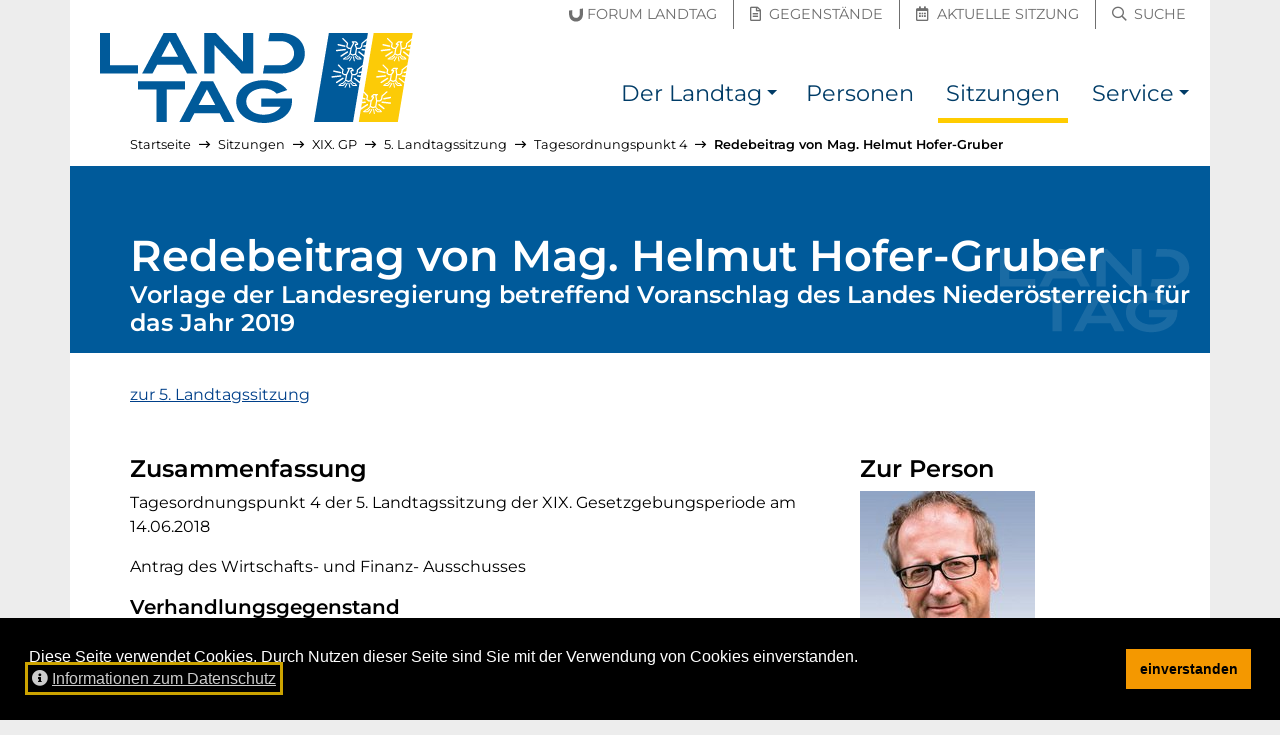

--- FILE ---
content_type: text/html; charset=utf-8
request_url: https://noel.kavedo.com/getinfo.php
body_size: 338
content:
[{"streaming_urls":{"180p":"\/\/vie-media-1.kavedo.com\/noel-vod\/mp4:14_06_2018_180p.mp4\/playlist.m3u8?wowzaplaystart=25444000&wowzaplayduration=312000","360p":"\/\/vie-media-1.kavedo.com\/noel-vod\/mp4:14_06_2018_360p.mp4\/playlist.m3u8?wowzaplaystart=25444000&wowzaplayduration=312000","720p":"\/\/vie-media-1.kavedo.com\/noel-vod\/mp4:14_06_2018_360p.mp4\/playlist.m3u8?wowzaplaystart=25444000&wowzaplayduration=312000"},"text":"Abg. Mag. Hofer-Gruber - NEOS","link":["http:\/\/www.landtag-noe.at\/personen-ausschuesse\/aktuelle-abgeordnete-ausschuesse\/detailansicht\/abgeordneter\/Helmut-Hofer-Gruber\/MTM5\/A"],"start_sec":"25444","stop_sec":"25756"}]